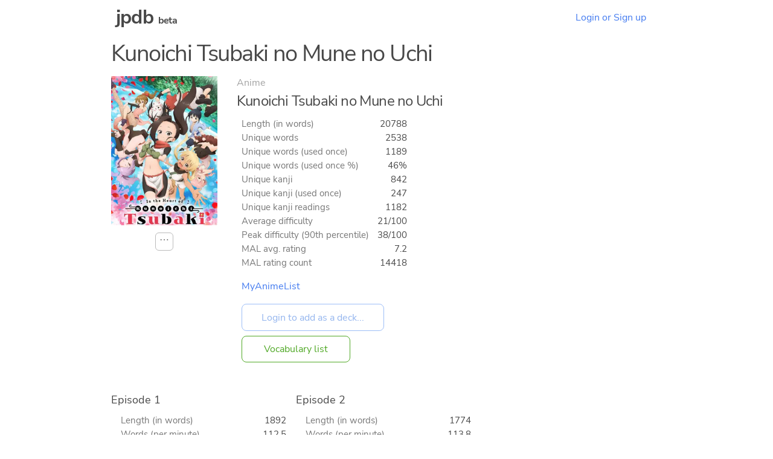

--- FILE ---
content_type: text/html
request_url: https://jpdb.io/anime/7464/kunoichi-tsubaki-no-mune-no-uchi
body_size: 3844
content:
<!DOCTYPE html><html><head><meta http-equiv="Content-type" content="text/html; charset=utf-8" /><meta http-equiv="Content-language" content="en" /><meta http-equiv="X-UA-Compatible" content="IE=Edge" /><meta name="viewport" content="width=device-width, initial-scale=1.0, maximum-scale=1.0" /><title>Kunoichi Tsubaki no Mune no Uchi – Prebuilt decks – jpdb</title><meta name="description" content="Prebuilt vocabulary decks for Kunoichi Tsubaki no Mune no Uchi"><meta name="twitter:card" content="summary" /><meta name="twitter:title" content="Kunoichi Tsubaki no Mune no Uchi (Anime)" /><meta name="twitter:description" content="2538 unique words, 842 kanji, 3/10 difficulty" /><meta name="twitter:image" content="/static/1c621e62ac86.png" /><link rel="stylesheet" media="screen" href="/static/be945648d268.css" /><link rel="stylesheet" media="screen" href="/static/32a5a4227a9c.css" /><link rel="apple-touch-icon" sizes="180x180" href="/static/533228467534.png" /><link rel="icon" type="image/png" sizes="32x32" href="/static/414de0c1e6b5.png" /><link rel="icon" type="image/png" sizes="16x16" href="/static/8f8d7f6ca822.png" /><link rel="manifest" href="/static/9919db124702.webmanifest" /><link rel="search" type="application/opensearchdescription+xml" title="jpdb" href="/static/opensearch.xml" /><script defer type="text/javascript" src="/static/0c282812caef.js"></script><script>function oneshot(e, n, f) { var g = function() { e.removeEventListener(n, g); f(); }; e.addEventListener(n, g); } document.addEventListener("DOMContentLoaded", function() { (document.querySelectorAll("[autofocus][type='text'], .autofocus[type='text'], .autofocus[type='search']") || []).forEach(function(e){ e.addEventListener("focusin", function() { e.setSelectionRange(0,e.value.length); }); });if ((location.hash === "" || location.hash === "#a") && (!window.performance || window.performance.navigation.type != window.performance.navigation.TYPE_BACK_FORWARD || window.scrollY === 0)) { (document.querySelectorAll(".autofocus[type='text'], .autofocus[type='search']") || []).forEach(function(e){e.focus(); e.setSelectionRange(0,e.value.length);}); }(document.querySelectorAll("[autofocus][type='submit']") || []).forEach(function(e){ setTimeout(function() {e.focus();}, 0); });}); window.addEventListener("load", function() { setTimeout(function() { var es = Array.prototype.slice.call(document.querySelectorAll(".bugfix")); if (es.some(function(e) { return e.scrollHeight > e.clientHeight; })) { console.log("Working around broken layout on Firefox..."); (es.forEach(function(e) { e.style.height = e.scrollHeight + "px"; setTimeout(function() { e.style.removeProperty("height"); }, 0); })); } }, 0); });if (window.matchMedia) { if (window.matchMedia('(prefers-color-scheme: dark)').matches) { document.documentElement.classList.add("dark-mode"); } window.matchMedia("(prefers-color-scheme: dark)").addListener(function (e) { if (e.matches) { document.documentElement.classList.add("dark-mode"); } else { document.documentElement.classList.remove("dark-mode"); } }); }</script><link rel="canonical" href="https://jpdb.io/anime/7464/kunoichi-tsubaki-no-mune-no-uchi" /></head><body data-instant-allow-query-string><div class="nav"><h1 class="nav-logo"><a href="/">jpdb</a> <span style="font-size: 50%">beta</span></h1><a class="nav-item" href="/login">Login or Sign up</a></div><div class="container bugfix"><h3>Kunoichi Tsubaki no Mune no Uchi</h3><div style="display: flex; flex-wrap: wrap;"><div style="display: flex; flex-direction: column; margin-right: 2rem; margin-bottom: 0.5rem;"><div style="margin-bottom: 0.75rem; min-width: 11rem; display: flex; justify-content: center;"><img alt="Cover of Kunoichi Tsubaki no Mune no Uchi" loading="lazy" src="/static/d2e22c296f80.jpg" style="max-height: 17rem; max-width: 11rem;" /></div><div style="display: flex; justify-content: center;"><div class="dropdown"><details><summary>⋯</summary><div class="dropdown-content"><ul><li><a href="/anime/7464/kunoichi-tsubaki-no-mune-no-uchi/stats">Statistics...</a></li></ul></div></details></div></div></div><div style="margin-bottom: 3rem; margin-right: 1.5rem; display: flex; flex-direction: column; align-items: flex-start;"><div style="opacity: 0.5">Anime</div><h5 style="max-width: 30rem;">Kunoichi Tsubaki no Mune no Uchi</h5><div style="margin-left: 0.5rem; display: flex; flex-direction: column; flex-grow: 1; align-items: flex-start;"><table class="cross-table data-right-align"><tr><th>Length (in words)</th><td>20788</td></tr><tr><th>Unique words</th><td>2538</td></tr><tr><th>Unique words (used once)</th><td>1189</td></tr><tr><th>Unique words (used once %)</th><td>46%</td></tr><tr><th>Unique kanji</th><td>842</td></tr><tr><th>Unique kanji (used once)</th><td>247</td></tr><tr><th>Unique kanji readings</th><td>1182</td></tr><tr><th>Average difficulty</th><td>21/100</td></tr><tr><th>Peak difficulty (90th percentile)</th><td>38/100</td></tr><tr><th>MAL avg. rating</th><td>7.2</td></tr><tr><th>MAL rating count</th><td>14418</td></tr></table><div style="display: flex; flex-direction: column; align-items: start;"><a href="https://myanimelist.net/anime/50338/" target="_blank">MyAnimeList</a></div><div style="flex-grow: 1; min-height: 1rem;"></div><form method="post" action="/add_prebuilt_deck" style="margin: 0;"><input type="hidden" name="id" value="7464" /><input style="margin: 0;" type="submit" value="Login to add as a deck..." class="outline" disabled /></form><a style="margin: 0; margin-top: 0.5rem;" href="/anime/7464/kunoichi-tsubaki-no-mune-no-uchi/vocabulary-list" class="outline v4">Vocabulary list</a></div></div></div><div style="display: flex; flex-wrap: wrap; margin-bottom: 1rem;"><div><h6 style="padding-right: 0.75rem; font-size: 110%; max-width: 16rem;">Episode 1</h6><div style="padding-left: 1rem; padding-right: 1rem; margin-bottom: 2rem;"><table class="cross-table data-right-align"><tr><th>Length (in words)</th><td>1892</td></tr><tr><th>Words (per minute)</th><td>112.5</td></tr><tr><th>Unique words</th><td>594</td></tr><tr><th>Unique words (used once)</th><td>336</td></tr><tr><th>Unique words (used once %)</th><td>56%</td></tr><tr><th>Unique kanji</th><td>273</td></tr><tr><th>Unique kanji (used once)</th><td>140</td></tr><tr><th>Average difficulty</th><td>15/100</td></tr><tr><th>Peak difficulty (90th percentile)</th><td>23/100</td></tr></table><form method="post" action="/add_prebuilt_deck"><input type="hidden" name="id" value="7464" /><input type="hidden" name="subentry" value="10" /><input style="margin: 0;" type="submit" value="Login to add as a deck..." class="outline" disabled /></form><a style="margin: 0; margin-top: 0.5rem;" href="/anime/7464/kunoichi-tsubaki-no-mune-no-uchi/10/episode-1/vocabulary-list" class="outline v4">Vocabulary list</a></div></div><div><h6 style="padding-right: 0.75rem; font-size: 110%; max-width: 16rem;">Episode 2</h6><div style="padding-left: 1rem; padding-right: 1rem; margin-bottom: 2rem;"><table class="cross-table data-right-align"><tr><th>Length (in words)</th><td>1774</td></tr><tr><th>Words (per minute)</th><td>113.8</td></tr><tr><th>Unique words</th><td>543</td></tr><tr><th>Unique words (used once)</th><td>312</td></tr><tr><th>Unique words (used once %)</th><td>57%</td></tr><tr><th>Unique kanji</th><td>239</td></tr><tr><th>Unique kanji (used once)</th><td>116</td></tr><tr><th>Average difficulty</th><td>18/100</td></tr><tr><th>Peak difficulty (90th percentile)</th><td>32/100</td></tr></table><form method="post" action="/add_prebuilt_deck"><input type="hidden" name="id" value="7464" /><input type="hidden" name="subentry" value="20" /><input style="margin: 0;" type="submit" value="Login to add as a deck..." class="outline" disabled /></form><a style="margin: 0; margin-top: 0.5rem;" href="/anime/7464/kunoichi-tsubaki-no-mune-no-uchi/20/episode-2/vocabulary-list" class="outline v4">Vocabulary list</a></div></div><div><h6 style="padding-right: 0.75rem; font-size: 110%; max-width: 16rem;">Episode 3</h6><div style="padding-left: 1rem; padding-right: 1rem; margin-bottom: 2rem;"><table class="cross-table data-right-align"><tr><th>Length (in words)</th><td>1435</td></tr><tr><th>Words (per minute)</th><td>95.3</td></tr><tr><th>Unique words</th><td>524</td></tr><tr><th>Unique words (used once)</th><td>308</td></tr><tr><th>Unique words (used once %)</th><td>58%</td></tr><tr><th>Unique kanji</th><td>238</td></tr><tr><th>Unique kanji (used once)</th><td>118</td></tr><tr><th>Average difficulty</th><td>20/100</td></tr><tr><th>Peak difficulty (90th percentile)</th><td>33/100</td></tr></table><form method="post" action="/add_prebuilt_deck"><input type="hidden" name="id" value="7464" /><input type="hidden" name="subentry" value="30" /><input style="margin: 0;" type="submit" value="Login to add as a deck..." class="outline" disabled /></form><a style="margin: 0; margin-top: 0.5rem;" href="/anime/7464/kunoichi-tsubaki-no-mune-no-uchi/30/episode-3/vocabulary-list" class="outline v4">Vocabulary list</a></div></div><div><h6 style="padding-right: 0.75rem; font-size: 110%; max-width: 16rem;">Episode 4</h6><div style="padding-left: 1rem; padding-right: 1rem; margin-bottom: 2rem;"><table class="cross-table data-right-align"><tr><th>Length (in words)</th><td>1379</td></tr><tr><th>Words (per minute)</th><td>103.5</td></tr><tr><th>Unique words</th><td>479</td></tr><tr><th>Unique words (used once)</th><td>272</td></tr><tr><th>Unique words (used once %)</th><td>56%</td></tr><tr><th>Unique kanji</th><td>242</td></tr><tr><th>Unique kanji (used once)</th><td>127</td></tr><tr><th>Average difficulty</th><td>24/100</td></tr><tr><th>Peak difficulty (90th percentile)</th><td>46/100</td></tr></table><form method="post" action="/add_prebuilt_deck"><input type="hidden" name="id" value="7464" /><input type="hidden" name="subentry" value="40" /><input style="margin: 0;" type="submit" value="Login to add as a deck..." class="outline" disabled /></form><a style="margin: 0; margin-top: 0.5rem;" href="/anime/7464/kunoichi-tsubaki-no-mune-no-uchi/40/episode-4/vocabulary-list" class="outline v4">Vocabulary list</a></div></div><div><h6 style="padding-right: 0.75rem; font-size: 110%; max-width: 16rem;">Episode 5</h6><div style="padding-left: 1rem; padding-right: 1rem; margin-bottom: 2rem;"><table class="cross-table data-right-align"><tr><th>Length (in words)</th><td>1556</td></tr><tr><th>Words (per minute)</th><td>94.5</td></tr><tr><th>Unique words</th><td>483</td></tr><tr><th>Unique words (used once)</th><td>270</td></tr><tr><th>Unique words (used once %)</th><td>55%</td></tr><tr><th>Unique kanji</th><td>206</td></tr><tr><th>Unique kanji (used once)</th><td>112</td></tr><tr><th>Average difficulty</th><td>30/100</td></tr><tr><th>Peak difficulty (90th percentile)</th><td>64/100</td></tr></table><form method="post" action="/add_prebuilt_deck"><input type="hidden" name="id" value="7464" /><input type="hidden" name="subentry" value="50" /><input style="margin: 0;" type="submit" value="Login to add as a deck..." class="outline" disabled /></form><a style="margin: 0; margin-top: 0.5rem;" href="/anime/7464/kunoichi-tsubaki-no-mune-no-uchi/50/episode-5/vocabulary-list" class="outline v4">Vocabulary list</a></div></div><div><h6 style="padding-right: 0.75rem; font-size: 110%; max-width: 16rem;">Episode 6</h6><div style="padding-left: 1rem; padding-right: 1rem; margin-bottom: 2rem;"><table class="cross-table data-right-align"><tr><th>Length (in words)</th><td>1577</td></tr><tr><th>Words (per minute)</th><td>99.9</td></tr><tr><th>Unique words</th><td>474</td></tr><tr><th>Unique words (used once)</th><td>264</td></tr><tr><th>Unique words (used once %)</th><td>55%</td></tr><tr><th>Unique kanji</th><td>234</td></tr><tr><th>Unique kanji (used once)</th><td>138</td></tr><tr><th>Average difficulty</th><td>21/100</td></tr><tr><th>Peak difficulty (90th percentile)</th><td>38/100</td></tr></table><form method="post" action="/add_prebuilt_deck"><input type="hidden" name="id" value="7464" /><input type="hidden" name="subentry" value="60" /><input style="margin: 0;" type="submit" value="Login to add as a deck..." class="outline" disabled /></form><a style="margin: 0; margin-top: 0.5rem;" href="/anime/7464/kunoichi-tsubaki-no-mune-no-uchi/60/episode-6/vocabulary-list" class="outline v4">Vocabulary list</a></div></div><div><h6 style="padding-right: 0.75rem; font-size: 110%; max-width: 16rem;">Episode 7</h6><div style="padding-left: 1rem; padding-right: 1rem; margin-bottom: 2rem;"><table class="cross-table data-right-align"><tr><th>Length (in words)</th><td>1588</td></tr><tr><th>Words (per minute)</th><td>101.6</td></tr><tr><th>Unique words</th><td>502</td></tr><tr><th>Unique words (used once)</th><td>289</td></tr><tr><th>Unique words (used once %)</th><td>57%</td></tr><tr><th>Unique kanji</th><td>201</td></tr><tr><th>Unique kanji (used once)</th><td>95</td></tr><tr><th>Average difficulty</th><td>15/100</td></tr><tr><th>Peak difficulty (90th percentile)</th><td>22/100</td></tr></table><form method="post" action="/add_prebuilt_deck"><input type="hidden" name="id" value="7464" /><input type="hidden" name="subentry" value="70" /><input style="margin: 0;" type="submit" value="Login to add as a deck..." class="outline" disabled /></form><a style="margin: 0; margin-top: 0.5rem;" href="/anime/7464/kunoichi-tsubaki-no-mune-no-uchi/70/episode-7/vocabulary-list" class="outline v4">Vocabulary list</a></div></div><div><h6 style="padding-right: 0.75rem; font-size: 110%; max-width: 16rem;">Episode 8</h6><div style="padding-left: 1rem; padding-right: 1rem; margin-bottom: 2rem;"><table class="cross-table data-right-align"><tr><th>Length (in words)</th><td>1396</td></tr><tr><th>Words (per minute)</th><td>94.1</td></tr><tr><th>Unique words</th><td>466</td></tr><tr><th>Unique words (used once)</th><td>272</td></tr><tr><th>Unique words (used once %)</th><td>58%</td></tr><tr><th>Unique kanji</th><td>213</td></tr><tr><th>Unique kanji (used once)</th><td>101</td></tr><tr><th>Average difficulty</th><td>22/100</td></tr><tr><th>Peak difficulty (90th percentile)</th><td>36/100</td></tr></table><form method="post" action="/add_prebuilt_deck"><input type="hidden" name="id" value="7464" /><input type="hidden" name="subentry" value="80" /><input style="margin: 0;" type="submit" value="Login to add as a deck..." class="outline" disabled /></form><a style="margin: 0; margin-top: 0.5rem;" href="/anime/7464/kunoichi-tsubaki-no-mune-no-uchi/80/episode-8/vocabulary-list" class="outline v4">Vocabulary list</a></div></div><div><h6 style="padding-right: 0.75rem; font-size: 110%; max-width: 16rem;">Episode 9</h6><div style="padding-left: 1rem; padding-right: 1rem; margin-bottom: 2rem;"><table class="cross-table data-right-align"><tr><th>Length (in words)</th><td>1845</td></tr><tr><th>Words (per minute)</th><td>108.4</td></tr><tr><th>Unique words</th><td>586</td></tr><tr><th>Unique words (used once)</th><td>325</td></tr><tr><th>Unique words (used once %)</th><td>55%</td></tr><tr><th>Unique kanji</th><td>271</td></tr><tr><th>Unique kanji (used once)</th><td>148</td></tr><tr><th>Average difficulty</th><td>24/100</td></tr><tr><th>Peak difficulty (90th percentile)</th><td>40/100</td></tr></table><form method="post" action="/add_prebuilt_deck"><input type="hidden" name="id" value="7464" /><input type="hidden" name="subentry" value="90" /><input style="margin: 0;" type="submit" value="Login to add as a deck..." class="outline" disabled /></form><a style="margin: 0; margin-top: 0.5rem;" href="/anime/7464/kunoichi-tsubaki-no-mune-no-uchi/90/episode-9/vocabulary-list" class="outline v4">Vocabulary list</a></div></div><div><h6 style="padding-right: 0.75rem; font-size: 110%; max-width: 16rem;">Episode 10</h6><div style="padding-left: 1rem; padding-right: 1rem; margin-bottom: 2rem;"><table class="cross-table data-right-align"><tr><th>Length (in words)</th><td>1795</td></tr><tr><th>Words (per minute)</th><td>106.6</td></tr><tr><th>Unique words</th><td>571</td></tr><tr><th>Unique words (used once)</th><td>328</td></tr><tr><th>Unique words (used once %)</th><td>57%</td></tr><tr><th>Unique kanji</th><td>265</td></tr><tr><th>Unique kanji (used once)</th><td>130</td></tr><tr><th>Average difficulty</th><td>23/100</td></tr><tr><th>Peak difficulty (90th percentile)</th><td>33/100</td></tr></table><form method="post" action="/add_prebuilt_deck"><input type="hidden" name="id" value="7464" /><input type="hidden" name="subentry" value="100" /><input style="margin: 0;" type="submit" value="Login to add as a deck..." class="outline" disabled /></form><a style="margin: 0; margin-top: 0.5rem;" href="/anime/7464/kunoichi-tsubaki-no-mune-no-uchi/100/episode-10/vocabulary-list" class="outline v4">Vocabulary list</a></div></div><div><h6 style="padding-right: 0.75rem; font-size: 110%; max-width: 16rem;">Episode 11</h6><div style="padding-left: 1rem; padding-right: 1rem; margin-bottom: 2rem;"><table class="cross-table data-right-align"><tr><th>Length (in words)</th><td>1513</td></tr><tr><th>Words (per minute)</th><td>90.9</td></tr><tr><th>Unique words</th><td>460</td></tr><tr><th>Unique words (used once)</th><td>267</td></tr><tr><th>Unique words (used once %)</th><td>58%</td></tr><tr><th>Unique kanji</th><td>194</td></tr><tr><th>Unique kanji (used once)</th><td>112</td></tr><tr><th>Average difficulty</th><td>15/100</td></tr><tr><th>Peak difficulty (90th percentile)</th><td>24/100</td></tr></table><form method="post" action="/add_prebuilt_deck"><input type="hidden" name="id" value="7464" /><input type="hidden" name="subentry" value="110" /><input style="margin: 0;" type="submit" value="Login to add as a deck..." class="outline" disabled /></form><a style="margin: 0; margin-top: 0.5rem;" href="/anime/7464/kunoichi-tsubaki-no-mune-no-uchi/110/episode-11/vocabulary-list" class="outline v4">Vocabulary list</a></div></div><div><h6 style="padding-right: 0.75rem; font-size: 110%; max-width: 16rem;">Episode 12</h6><div style="padding-left: 1rem; padding-right: 1rem; margin-bottom: 2rem;"><table class="cross-table data-right-align"><tr><th>Length (in words)</th><td>1477</td></tr><tr><th>Words (per minute)</th><td>96.2</td></tr><tr><th>Unique words</th><td>455</td></tr><tr><th>Unique words (used once)</th><td>248</td></tr><tr><th>Unique words (used once %)</th><td>54%</td></tr><tr><th>Unique kanji</th><td>180</td></tr><tr><th>Unique kanji (used once)</th><td>83</td></tr><tr><th>Average difficulty</th><td>22/100</td></tr><tr><th>Peak difficulty (90th percentile)</th><td>36/100</td></tr></table><form method="post" action="/add_prebuilt_deck"><input type="hidden" name="id" value="7464" /><input type="hidden" name="subentry" value="120" /><input style="margin: 0;" type="submit" value="Login to add as a deck..." class="outline" disabled /></form><a style="margin: 0; margin-top: 0.5rem;" href="/anime/7464/kunoichi-tsubaki-no-mune-no-uchi/120/episode-12/vocabulary-list" class="outline v4">Vocabulary list</a></div></div><div><h6 style="padding-right: 0.75rem; font-size: 110%; max-width: 16rem;">Episode 13</h6><div style="padding-left: 1rem; padding-right: 1rem; margin-bottom: 2rem;"><table class="cross-table data-right-align"><tr><th>Length (in words)</th><td>1561</td></tr><tr><th>Words (per minute)</th><td>97.6</td></tr><tr><th>Unique words</th><td>598</td></tr><tr><th>Unique words (used once)</th><td>377</td></tr><tr><th>Unique words (used once %)</th><td>63%</td></tr><tr><th>Unique kanji</th><td>279</td></tr><tr><th>Unique kanji (used once)</th><td>152</td></tr><tr><th>Average difficulty</th><td>23/100</td></tr><tr><th>Peak difficulty (90th percentile)</th><td>56/100</td></tr></table><form method="post" action="/add_prebuilt_deck"><input type="hidden" name="id" value="7464" /><input type="hidden" name="subentry" value="130" /><input style="margin: 0;" type="submit" value="Login to add as a deck..." class="outline" disabled /></form><a style="margin: 0; margin-top: 0.5rem;" href="/anime/7464/kunoichi-tsubaki-no-mune-no-uchi/130/episode-13/vocabulary-list" class="outline v4">Vocabulary list</a></div></div></div><h4 style="margin-top: 3rem;">Other anime of similar difficulty</h4><div style="display: flex; flex-wrap: wrap;"><div style="display: flex; flex-direction: column; margin-right: 2rem; margin-bottom: 0.5rem;"><div style="margin-bottom: 0.75rem; min-width: 11rem; display: flex; justify-content: center;"><img alt="Cover of Ore Monogatari!!" loading="lazy" src="/static/0c3fd958e0b4.jpg" style="max-height: 17rem; max-width: 11rem;" /></div><div style="display: flex; justify-content: center;"><div class="dropdown"><details><summary>⋯</summary><div class="dropdown-content"><ul><li><a href="/anime/888/ore-monogatari/stats">Statistics...</a></li></ul></div></details></div></div></div><div style="margin-bottom: 3rem; margin-right: 1.5rem; display: flex; flex-direction: column; align-items: flex-start;"><div style="opacity: 0.5">Anime</div><h5 style="max-width: 30rem;">Ore Monogatari!!</h5><div style="margin-left: 0.5rem; display: flex; flex-direction: column; flex-grow: 1; align-items: flex-start;"><table class="cross-table data-right-align"><tr><th>Length (in words)</th><td>13519</td></tr><tr><th>Unique words</th><td>2146</td></tr><tr><th>Unique words (used once)</th><td>1142</td></tr><tr><th>Unique words (used once %)</th><td>53%</td></tr><tr><th>Unique kanji</th><td>823</td></tr><tr><th>Unique kanji (used once)</th><td>274</td></tr><tr><th>Unique kanji readings</th><td>1147</td></tr><tr><th>Average difficulty</th><td>21/100</td></tr><tr><th>Peak difficulty (90th percentile)</th><td>37/100</td></tr><tr><th>MAL avg. rating</th><td>7.9</td></tr><tr><th>MAL rating count</th><td>242100</td></tr></table><div style="display: flex; flex-direction: column; align-items: start;"><a href="https://myanimelist.net/anime/28297/Ore_Monogatari" target="_blank">MyAnimeList</a></div><div style="flex-grow: 1; min-height: 1rem;"></div><div style="margin-top: 0.5rem;"><a href="/anime/888/ore-monogatari" class="outline">Show details...</a></div></div></div></div><div style="display: flex; flex-wrap: wrap;"><div style="display: flex; flex-direction: column; margin-right: 2rem; margin-bottom: 0.5rem;"><div style="margin-bottom: 0.75rem; min-width: 11rem; display: flex; justify-content: center;"><img alt="Cover of Lovely★Complex" loading="lazy" src="/static/a2aee8db94c8.jpg" style="max-height: 17rem; max-width: 11rem;" /></div><div style="display: flex; justify-content: center;"><div class="dropdown"><details><summary>⋯</summary><div class="dropdown-content"><ul><li><a href="/anime/7321/lovely-complex/stats">Statistics...</a></li></ul></div></details></div></div></div><div style="margin-bottom: 3rem; margin-right: 1.5rem; display: flex; flex-direction: column; align-items: flex-start;"><div style="opacity: 0.5">Anime</div><h5 style="max-width: 30rem;">Lovely★Complex</h5><div style="margin-left: 0.5rem; display: flex; flex-direction: column; flex-grow: 1; align-items: flex-start;"><table class="cross-table data-right-align"><tr><th>Length (in words)</th><td>40353</td></tr><tr><th>Unique words</th><td>3847</td></tr><tr><th>Unique words (used once)</th><td>1713</td></tr><tr><th>Unique words (used once %)</th><td>44%</td></tr><tr><th>Unique kanji</th><td>1076</td></tr><tr><th>Unique kanji (used once)</th><td>244</td></tr><tr><th>Unique kanji readings</th><td>1589</td></tr><tr><th>Average difficulty</th><td>21/100</td></tr><tr><th>Peak difficulty (90th percentile)</th><td>34/100</td></tr></table><div style="display: flex; flex-direction: column; align-items: start;"><a href="https://myanimelist.net/anime/2034" target="_blank">MyAnimeList</a></div><div style="flex-grow: 1; min-height: 1rem;"></div><div style="margin-top: 0.5rem;"><a href="/anime/7321/lovely-complex" class="outline">Show details...</a></div></div></div></div><div style="display: flex; flex-wrap: wrap;"><div style="display: flex; flex-direction: column; margin-right: 2rem; margin-bottom: 0.5rem;"><div style="margin-bottom: 0.75rem; min-width: 11rem; display: flex; justify-content: center;"><img alt="Cover of Domestic na Kanojo" loading="lazy" src="/static/1b808cb9a6b2.jpg" style="max-height: 17rem; max-width: 11rem;" /></div><div style="display: flex; justify-content: center;"><div class="dropdown"><details><summary>⋯</summary><div class="dropdown-content"><ul><li><a href="/anime/7353/domestic-na-kanojo/stats">Statistics...</a></li></ul></div></details></div></div></div><div style="margin-bottom: 3rem; margin-right: 1.5rem; display: flex; flex-direction: column; align-items: flex-start;"><div style="opacity: 0.5">Anime</div><h5 style="max-width: 30rem;">Domestic na Kanojo</h5><div style="margin-left: 0.5rem; display: flex; flex-direction: column; flex-grow: 1; align-items: flex-start;"><table class="cross-table data-right-align"><tr><th>Length (in words)</th><td>18129</td></tr><tr><th>Unique words</th><td>2856</td></tr><tr><th>Unique words (used once)</th><td>1627</td></tr><tr><th>Unique words (used once %)</th><td>56%</td></tr><tr><th>Unique kanji</th><td>1003</td></tr><tr><th>Unique kanji (used once)</th><td>302</td></tr><tr><th>Unique kanji readings</th><td>1451</td></tr><tr><th>Average difficulty</th><td>21/100</td></tr><tr><th>Peak difficulty (90th percentile)</th><td>33/100</td></tr></table><div style="display: flex; flex-direction: column; align-items: start;"><a href="https://myanimelist.net/anime/37982" target="_blank">MyAnimeList</a></div><div style="flex-grow: 1; min-height: 1rem;"></div><div style="margin-top: 0.5rem;"><a href="/anime/7353/domestic-na-kanojo" class="outline">Show details...</a></div></div></div></div><div style="display: flex; flex-wrap: wrap;"><div style="display: flex; flex-direction: column; margin-right: 2rem; margin-bottom: 0.5rem;"><div style="margin-bottom: 0.75rem; min-width: 11rem; display: flex; justify-content: center;"><img alt="Cover of Hatsukoi Monster" loading="lazy" src="/static/576b34cf34de.jpg" style="max-height: 17rem; max-width: 11rem;" /></div><div style="display: flex; justify-content: center;"><div class="dropdown"><details><summary>⋯</summary><div class="dropdown-content"><ul><li><a href="/anime/611/hatsukoi-monster/stats">Statistics...</a></li></ul></div></details></div></div></div><div style="margin-bottom: 3rem; margin-right: 1.5rem; display: flex; flex-direction: column; align-items: flex-start;"><div style="opacity: 0.5">Anime</div><h5 style="max-width: 30rem;">Hatsukoi Monster</h5><div style="margin-left: 0.5rem; display: flex; flex-direction: column; flex-grow: 1; align-items: flex-start;"><table class="cross-table data-right-align"><tr><th>Length (in words)</th><td>20955</td></tr><tr><th>Unique words</th><td>3480</td></tr><tr><th>Unique words (used once)</th><td>1938</td></tr><tr><th>Unique words (used once %)</th><td>55%</td></tr><tr><th>Unique kanji</th><td>1197</td></tr><tr><th>Unique kanji (used once)</th><td>362</td></tr><tr><th>Unique kanji readings</th><td>1761</td></tr><tr><th>Average difficulty</th><td>21/100</td></tr><tr><th>Peak difficulty (90th percentile)</th><td>39/100</td></tr><tr><th>MAL avg. rating</th><td>5.6</td></tr><tr><th>MAL rating count</th><td>29339</td></tr></table><div style="display: flex; flex-direction: column; align-items: start;"><a href="https://myanimelist.net/anime/31109/Hatsukoi_Monster" target="_blank">MyAnimeList</a></div><div style="flex-grow: 1; min-height: 1rem;"></div><div style="margin-top: 0.5rem;"><a href="/anime/611/hatsukoi-monster" class="outline">Show details...</a></div></div></div></div><div style="display: flex; flex-wrap: wrap;"><div style="display: flex; flex-direction: column; margin-right: 2rem; margin-bottom: 0.5rem;"><div style="margin-bottom: 0.75rem; min-width: 11rem; display: flex; justify-content: center;"><img alt="Cover of Servant x Service" loading="lazy" src="/static/e492a3a7e00c.jpg" style="max-height: 17rem; max-width: 11rem;" /></div><div style="display: flex; justify-content: center;"><div class="dropdown"><details><summary>⋯</summary><div class="dropdown-content"><ul><li><a href="/anime/635/servant-x-service/stats">Statistics...</a></li></ul></div></details></div></div></div><div style="margin-bottom: 3rem; margin-right: 1.5rem; display: flex; flex-direction: column; align-items: flex-start;"><div style="opacity: 0.5">Anime</div><h5 style="max-width: 30rem;">Servant x Service</h5><div style="margin-left: 0.5rem; display: flex; flex-direction: column; flex-grow: 1; align-items: flex-start;"><table class="cross-table data-right-align"><tr><th>Length (in words)</th><td>25289</td></tr><tr><th>Unique words</th><td>3239</td></tr><tr><th>Unique words (used once)</th><td>1583</td></tr><tr><th>Unique words (used once %)</th><td>48%</td></tr><tr><th>Unique kanji</th><td>1094</td></tr><tr><th>Unique kanji (used once)</th><td>280</td></tr><tr><th>Unique kanji readings</th><td>1615</td></tr><tr><th>Average difficulty</th><td>21/100</td></tr><tr><th>Peak difficulty (90th percentile)</th><td>32/100</td></tr><tr><th>MAL avg. rating</th><td>7.7</td></tr><tr><th>MAL rating count</th><td>79591</td></tr></table><div style="display: flex; flex-direction: column; align-items: start;"><a href="https://myanimelist.net/anime/18119/Servant_x_Service" target="_blank">MyAnimeList</a></div><div style="flex-grow: 1; min-height: 1rem;"></div><div style="margin-top: 0.5rem;"><a href="/anime/635/servant-x-service" class="outline">Show details...</a></div></div></div></div><div style="display: flex; flex-wrap: wrap;"><div style="display: flex; flex-direction: column; margin-right: 2rem; margin-bottom: 0.5rem;"><div style="margin-bottom: 0.75rem; min-width: 11rem; display: flex; justify-content: center;"><img alt="Cover of Hibike! Euphonium Movie 1: Kitauji Koukou Suisougaku-bu e Youkoso" loading="lazy" src="/static/9b4214f2a4f5.jpg" style="max-height: 17rem; max-width: 11rem;" /></div><div style="display: flex; justify-content: center;"><div class="dropdown"><details><summary>⋯</summary><div class="dropdown-content"><ul><li><a href="/anime/675/hibike-euphonium-movie-1-kitauji-koukou-suisougaku-bu-e-youkoso/stats">Statistics...</a></li></ul></div></details></div></div></div><div style="margin-bottom: 3rem; margin-right: 1.5rem; display: flex; flex-direction: column; align-items: flex-start;"><div style="opacity: 0.5">Anime</div><h5 style="max-width: 30rem;">Hibike! Euphonium Movie 1: Kitauji Koukou Suisougaku-bu e Youkoso</h5><div style="margin-left: 0.5rem; display: flex; flex-direction: column; flex-grow: 1; align-items: flex-start;"><table class="cross-table data-right-align"><tr><th>Length (in words)</th><td>5660</td></tr><tr><th>Unique words</th><td>1295</td></tr><tr><th>Unique words (used once)</th><td>753</td></tr><tr><th>Unique words (used once %)</th><td>58%</td></tr><tr><th>Unique kanji</th><td>596</td></tr><tr><th>Unique kanji (used once)</th><td>256</td></tr><tr><th>Unique kanji readings</th><td>788</td></tr><tr><th>Average difficulty</th><td>21/100</td></tr><tr><th>Peak difficulty (90th percentile)</th><td>32/100</td></tr><tr><th>MAL avg. rating</th><td>7.5</td></tr><tr><th>MAL rating count</th><td>7195</td></tr></table><div style="display: flex; flex-direction: column; align-items: start;"><a href="https://myanimelist.net/anime/31989/Hibike_Euphonium_Movie_1__Kitauji_Koukou_Suisougaku-bu_e_Youkoso" target="_blank">MyAnimeList</a></div><div style="flex-grow: 1; min-height: 1rem;"></div><div style="margin-top: 0.5rem;"><a href="/anime/675/hibike-euphonium-movie-1-kitauji-koukou-suisougaku-bu-e-youkoso" class="outline">Show details...</a></div></div></div></div><div style="display: flex; flex-wrap: wrap;"><div style="display: flex; flex-direction: column; margin-right: 2rem; margin-bottom: 0.5rem;"><div style="margin-bottom: 0.75rem; min-width: 11rem; display: flex; justify-content: center;"><img alt="Cover of Sasaki to Miyano" loading="lazy" src="/static/70d3ccc28a16.jpg" style="max-height: 17rem; max-width: 11rem;" /></div><div style="display: flex; justify-content: center;"><div class="dropdown"><details><summary>⋯</summary><div class="dropdown-content"><ul><li><a href="/anime/7373/sasaki-to-miyano/stats">Statistics...</a></li></ul></div></details></div></div></div><div style="margin-bottom: 3rem; margin-right: 1.5rem; display: flex; flex-direction: column; align-items: flex-start;"><div style="opacity: 0.5">Anime</div><h5 style="max-width: 30rem;">Sasaki to Miyano</h5><div style="margin-left: 0.5rem; display: flex; flex-direction: column; flex-grow: 1; align-items: flex-start;"><table class="cross-table data-right-align"><tr><th>Length (in words)</th><td>18405</td></tr><tr><th>Unique words</th><td>2495</td></tr><tr><th>Unique words (used once)</th><td>1236</td></tr><tr><th>Unique words (used once %)</th><td>49%</td></tr><tr><th>Unique kanji</th><td>906</td></tr><tr><th>Unique kanji (used once)</th><td>249</td></tr><tr><th>Unique kanji readings</th><td>1299</td></tr><tr><th>Average difficulty</th><td>21/100</td></tr><tr><th>Peak difficulty (90th percentile)</th><td>33/100</td></tr><tr><th>MAL avg. rating</th><td>8.3</td></tr><tr><th>MAL rating count</th><td>44826</td></tr></table><div style="display: flex; flex-direction: column; align-items: start;"><a href="https://myanimelist.net/anime/44055/Sasaki_to_Miyano" target="_blank">MyAnimeList</a></div><div style="flex-grow: 1; min-height: 1rem;"></div><div style="margin-top: 0.5rem;"><a href="/anime/7373/sasaki-to-miyano" class="outline">Show details...</a></div></div></div></div><div style="display: flex; flex-wrap: wrap;"><div style="display: flex; flex-direction: column; margin-right: 2rem; margin-bottom: 0.5rem;"><div style="margin-bottom: 0.75rem; min-width: 11rem; display: flex; justify-content: center;"><img alt="Cover of Wotaku ni Koi wa Muzukashii" loading="lazy" src="/static/7031642ea55a.jpg" style="max-height: 17rem; max-width: 11rem;" /></div><div style="display: flex; justify-content: center;"><div class="dropdown"><details><summary>⋯</summary><div class="dropdown-content"><ul><li><a href="/anime/284/wotaku-ni-koi-wa-muzukashii/stats">Statistics...</a></li></ul></div></details></div></div></div><div style="margin-bottom: 3rem; margin-right: 1.5rem; display: flex; flex-direction: column; align-items: flex-start;"><div style="opacity: 0.5">Anime</div><h5 style="max-width: 30rem;">Wotaku ni Koi wa Muzukashii</h5><div style="margin-left: 0.5rem; display: flex; flex-direction: column; flex-grow: 1; align-items: flex-start;"><table class="cross-table data-right-align"><tr><th>Length (in words)</th><td>17522</td></tr><tr><th>Unique words</th><td>2892</td></tr><tr><th>Unique words (used once)</th><td>1532</td></tr><tr><th>Unique words (used once %)</th><td>52%</td></tr><tr><th>Unique kanji</th><td>947</td></tr><tr><th>Unique kanji (used once)</th><td>274</td></tr><tr><th>Unique kanji readings</th><td>1375</td></tr><tr><th>Average difficulty</th><td>21/100</td></tr><tr><th>Peak difficulty (90th percentile)</th><td>35/100</td></tr><tr><th>MAL avg. rating</th><td>7.9</td></tr><tr><th>MAL rating count</th><td>333220</td></tr></table><div style="display: flex; flex-direction: column; align-items: start;"><a href="https://myanimelist.net/anime/35968/Wotaku_ni_Koi_wa_Muzukashii" target="_blank">MyAnimeList</a></div><div style="flex-grow: 1; min-height: 1rem;"></div><div style="margin-top: 0.5rem;"><a href="/anime/284/wotaku-ni-koi-wa-muzukashii" class="outline">Show details...</a></div></div></div></div><div style="display: flex; flex-wrap: wrap;"><div style="display: flex; flex-direction: column; margin-right: 2rem; margin-bottom: 0.5rem;"><div style="margin-bottom: 0.75rem; min-width: 11rem; display: flex; justify-content: center;"><img alt="Cover of Ichigo Mashimaro" loading="lazy" src="/static/4d04bc4cabed.jpg" style="max-height: 17rem; max-width: 11rem;" /></div><div style="display: flex; justify-content: center;"><div class="dropdown"><details><summary>⋯</summary><div class="dropdown-content"><ul><li><a href="/anime/723/ichigo-mashimaro/stats">Statistics...</a></li></ul></div></details></div></div></div><div style="margin-bottom: 3rem; margin-right: 1.5rem; display: flex; flex-direction: column; align-items: flex-start;"><div style="opacity: 0.5">Anime</div><h5 style="max-width: 30rem;">Ichigo Mashimaro</h5><div style="margin-left: 0.5rem; display: flex; flex-direction: column; flex-grow: 1; align-items: flex-start;"><table class="cross-table data-right-align"><tr><th>Length (in words)</th><td>16545</td></tr><tr><th>Unique words</th><td>2901</td></tr><tr><th>Unique words (used once)</th><td>1584</td></tr><tr><th>Unique words (used once %)</th><td>54%</td></tr><tr><th>Unique kanji</th><td>996</td></tr><tr><th>Unique kanji (used once)</th><td>306</td></tr><tr><th>Unique kanji readings</th><td>1382</td></tr><tr><th>Average difficulty</th><td>20/100</td></tr><tr><th>Peak difficulty (90th percentile)</th><td>34/100</td></tr><tr><th>MAL avg. rating</th><td>7.7</td></tr><tr><th>MAL rating count</th><td>28477</td></tr></table><div style="display: flex; flex-direction: column; align-items: start;"><a href="https://myanimelist.net/anime/488/Ichigo_Mashimaro" target="_blank">MyAnimeList</a></div><div style="flex-grow: 1; min-height: 1rem;"></div><div style="margin-top: 0.5rem;"><a href="/anime/723/ichigo-mashimaro" class="outline">Show details...</a></div></div></div></div><div style="display: flex; flex-wrap: wrap;"><div style="display: flex; flex-direction: column; margin-right: 2rem; margin-bottom: 0.5rem;"><div style="margin-bottom: 0.75rem; min-width: 11rem; display: flex; justify-content: center;"><img alt="Cover of Ao no Kanata no Four Rhythm" loading="lazy" src="/static/4d3ebca03ccc.jpg" style="max-height: 17rem; max-width: 11rem;" /></div><div style="display: flex; justify-content: center;"><div class="dropdown"><details><summary>⋯</summary><div class="dropdown-content"><ul><li><a href="/anime/87/ao-no-kanata-no-four-rhythm/stats">Statistics...</a></li></ul></div></details></div></div></div><div style="margin-bottom: 3rem; margin-right: 1.5rem; display: flex; flex-direction: column; align-items: flex-start;"><div style="opacity: 0.5">Anime</div><h5 style="max-width: 30rem;">Ao no Kanata no Four Rhythm</h5><div style="margin-left: 0.5rem; display: flex; flex-direction: column; flex-grow: 1; align-items: flex-start;"><table class="cross-table data-right-align"><tr><th>Length (in words)</th><td>18710</td></tr><tr><th>Unique words</th><td>2831</td></tr><tr><th>Unique words (used once)</th><td>1467</td></tr><tr><th>Unique words (used once %)</th><td>51%</td></tr><tr><th>Unique kanji</th><td>1012</td></tr><tr><th>Unique kanji (used once)</th><td>289</td></tr><tr><th>Unique kanji readings</th><td>1478</td></tr><tr><th>Average difficulty</th><td>21/100</td></tr><tr><th>Peak difficulty (90th percentile)</th><td>37/100</td></tr><tr><th>MAL avg. rating</th><td>6.7</td></tr><tr><th>MAL rating count</th><td>54798</td></tr></table><div style="display: flex; flex-direction: column; align-items: start;"><a href="https://myanimelist.net/anime/28391/Ao_no_Kanata_no_Four_Rhythm" target="_blank">MyAnimeList</a></div><div style="flex-grow: 1; min-height: 1rem;"></div><div style="margin-top: 0.5rem;"><a href="/anime/87/ao-no-kanata-no-four-rhythm" class="outline">Show details...</a></div></div></div></div></div><hr class="bottom" /><footer class="footer"><a href="/about">About</a><a href="/faq">FAQ</a><a href="/contact-us">Contact&nbsp;us</a><a href="/privacy-policy">Privacy&nbsp;policy</a><a href="/terms-of-use">Terms&nbsp;of&nbsp;use</a><a href="/changelog">Changelog</a></footer><script src="/static/ae433897feb1.js" type="module" defer></script></body></html>